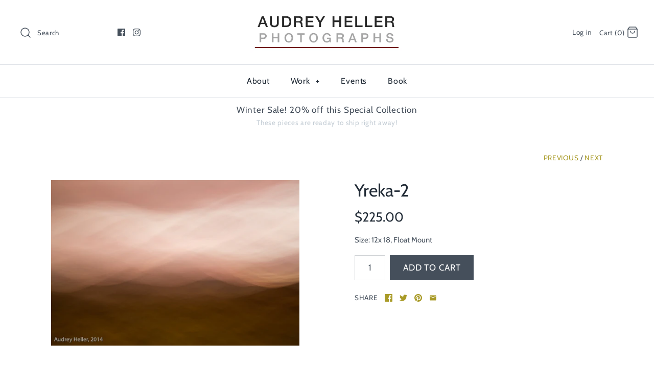

--- FILE ---
content_type: text/javascript
request_url: https://shop.audreyheller.com/cdn/shop/t/8/assets/theme.js?v=69152456851635527541696613179
body_size: 13912
content:
(function($){var $=jQuery=$;theme.strings={addressError:"Error looking up that address",addressNoResults:"No results for that address",addressQueryLimit:'You have exceeded the Google API usage limit. Consider upgrading to a <a href="https://developers.google.com/maps/premium/usage-limits">Premium Plan</a>.',authError:"There was a problem authenticating your Google Maps API Key."},theme.icons={left:'<svg fill="#000000" height="24" viewBox="0 0 24 24" width="24" xmlns="http://www.w3.org/2000/svg"><title>Left</title><path d="M0 0h24v24H0z" fill="none"/><path d="M20 11H7.83l5.59-5.59L12 4l-8 8 8 8 1.41-1.41L7.83 13H20v-2z"/></svg>',right:'<svg fill="#000000" height="24" viewBox="0 0 24 24" width="24" xmlns="http://www.w3.org/2000/svg"><title>Right</title><path d="M0 0h24v24H0z" fill="none"/><path d="M12 4l-1.41 1.41L16.17 11H4v2h12.17l-5.58 5.59L12 20l8-8z"/></svg>',close:'<svg fill="#000000" height="24" viewBox="0 0 24 24" width="24" xmlns="http://www.w3.org/2000/svg"><title>Close</title><path d="M19 6.41L17.59 5 12 10.59 6.41 5 5 6.41 10.59 12 5 17.59 6.41 19 12 13.41 17.59 19 19 17.59 13.41 12z"/><path d="M0 0h24v24H0z" fill="none"/></svg>',chevronLeft:'<svg xmlns="http://www.w3.org/2000/svg" width="24" height="24" viewBox="0 0 24 24" fill="none" stroke="currentColor" stroke-width="1" stroke-linecap="round" stroke-linejoin="round" class="feather feather-chevron-left"><title>Left</title><polyline points="15 18 9 12 15 6"></polyline></svg>',chevronRight:'<svg xmlns="http://www.w3.org/2000/svg" width="24" height="24" viewBox="0 0 24 24" fill="none" stroke="currentColor" stroke-width="1" stroke-linecap="round" stroke-linejoin="round" class="feather feather-chevron-right"><title>Right</title><polyline points="9 18 15 12 9 6"></polyline></svg>',chevronDown:'<svg fill="#000000" height="24" viewBox="0 0 24 24" width="24" xmlns="http://www.w3.org/2000/svg"><title>Down</title><path d="M7.41 7.84L12 12.42l4.59-4.58L18 9.25l-6 6-6-6z"/><path d="M0-.75h24v24H0z" fill="none"/></svg>',tick:'<svg fill="#000000" height="24" viewBox="0 0 24 24" width="24" xmlns="http://www.w3.org/2000/svg"><path d="M0 0h24v24H0z" fill="none"/><path d="M9 16.17L4.83 12l-1.42 1.41L9 19 21 7l-1.41-1.41z"/></svg>'},theme.Shopify={formatMoney:function(t,r){function e(t2,r2){return t2===void 0?r2:t2}function a(t2,r2,a2,o2){if(r2=e(r2,2),a2=e(a2,","),o2=e(o2,"."),isNaN(t2)||t2==null)return 0;t2=(t2/100).toFixed(r2);var n2=t2.split(".");return n2[0].replace(/(\d)(?=(\d\d\d)+(?!\d))/g,"$1"+a2)+(n2[1]?o2+n2[1]:"")}typeof t=="string"&&(t=t.replace(".",""));var o="",n=/\{\{\s*(\w+)\s*\}\}/,i=r||this.money_format;switch(i.match(n)[1]){case"amount":o=a(t,2);break;case"amount_no_decimals":o=a(t,0);break;case"amount_with_comma_separator":o=a(t,2,".",",");break;case"amount_with_space_separator":o=a(t,2," ",",");break;case"amount_with_period_and_space_separator":o=a(t,2," ",".");break;case"amount_no_decimals_with_comma_separator":o=a(t,0,".",",");break;case"amount_no_decimals_with_space_separator":o=a(t,0,".","");break;case"amount_with_space_separator":o=a(t,2,",","");break;case"amount_with_apostrophe_separator":o=a(t,2,"'",".")}return i.replace(n,o)}},theme.Sections=new function(){var _=this;_._instances=[],_._sections=[],_.init=function(){$(document).on("shopify:section:load",function(e){var target=_._themeSectionTargetFromShopifySectionTarget(e.target);target&&_.sectionLoad(target)}).on("shopify:section:unload",function(e){var target=_._themeSectionTargetFromShopifySectionTarget(e.target);target&&_.sectionUnload(target)})},_.register=function(type,section){_._sections.push({type,section}),$('[data-section-type="'+type+'"]').each(function(){_.sectionLoad(this)})},_.sectionLoad=function(target){var target=target,section=_._sectionForTarget(target);section!==!1&&(_._instances.push({target,section}),section.onSectionLoad(target),$(target).on("shopify:block:select",function(e){_._callWith(section,"onBlockSelect",e.target)}).on("shopify:block:deselect",function(e){_._callWith(section,"onBlockDeselect",e.target)}))},_.sectionUnload=function(target){for(var instanceIndex=-1,i=0;i<_._instances.length;i++)_._instances[i].target==target&&(instanceIndex=i);instanceIndex>-1&&($(target).off("shopify:block:select shopify:block:deselect"),_._callWith(_._instances[instanceIndex].section,"onSectionUnload",target),_._instances.splice(instanceIndex))},_._callWith=function(object,method,param){typeof object[method]=="function"&&object[method](param)},_._themeSectionTargetFromShopifySectionTarget=function(target){var $target=$("[data-section-type]:first",target);return $target.length>0?$target[0]:!1},_._sectionForTarget=function(target){for(var type=$(target).attr("data-section-type"),i=0;i<_._sections.length;i++)if(_._sections[i].type==type)return _._sections[i].section;return!1}},theme.FeaturedProductSection=new function(){var _=this;this.namespace=".featured-product",this.onSectionLoad=function(target){$('select[name="id"], input[name="id"]',target).trigger("optionate"),theme.classUpTextLinks(target);var $cursor=$(".product-collage__cursor",target),collageEl=$(".product-collage",target)[0];$(target).on("mousemove"+this.namespace,".product-collage--multiple-images",function(e){var collageViewportOffset=collageEl.getBoundingClientRect(),cursorOffsetX=Math.round(e.clientX-collageViewportOffset.left),cursorOffsetY=Math.round(e.clientY-collageViewportOffset.top),trans=["translate(",cursorOffsetX,"px, ",cursorOffsetY,"px)"].join("");cursorOffsetX>collageViewportOffset.width/2?$cursor.css("transform",trans):$cursor.css("transform",trans+" rotate(180deg)")}),$(target).on("mouseenter"+this.namespace+" mouseleave"+this.namespace,".product-collage--multiple-images",function(e){$(this).toggleClass("product-collage--hover",e.type=="mouseenter")}),$(target).on("touchend"+this.namespace,".product-collage--multiple-images",function(e){setTimeout(function(){$(this).removeClass("product-collage--hover")}.bind(this),50)}),$(".product-collage--multiple-images",target).length&&($(window).on("scroll"+this.namespace,this.setFocus),this.setFocus());var swipeStartX=0,swipeStartY=0,triggerDistance=100,triggerAxisRatio=1,swiped=!1;$(".product-collage--multiple-images",target).on("touchstart"+this.namespace,function(e){swipeStartX=e.originalEvent.touches[0].pageX,swipeStartY=e.originalEvent.touches[0].pageY,swiped=!1}),$(".product-collage--multiple-images",target).on("touchmove"+this.namespace,function(e){if(!swiped){var dx=e.originalEvent.touches[0].pageX-swipeStartX,dy=e.originalEvent.touches[0].pageY-swipeStartY;Math.abs(dx)>triggerDistance&&Math.abs(dx)>Math.abs(dy)*triggerAxisRatio&&(dx>0?_.goToNextImage($(this).closest(".product-collage")):_.goToPreviousImage($(this).closest(".product-collage")),swiped=!0)}}),$(target).on("click"+this.namespace,".product-collage--multiple-images .product-collage__next",function(e){return _.goToNextImage($(this).closest(".product-collage")),!1}),$(target).on("click"+this.namespace,".product-collage--multiple-images .product-collage__prev",function(e){return _.goToPreviousImage($(this).closest(".product-collage")),!1}),this.setCollageHeights(),$(window).on("resize"+this.namespace,this.setCollageHeights),$(".gallery",target).on("variantImageSelected"+this.namespace,function(e,data){var variantSrc=data.featured_image.src.split("?")[0].replace(/http[s]?:/,""),$thumb=$(this).find('.product-collage__image[data-full-size-url^="'+variantSrc+'"]:not(.active):first');$thumb.length&&$thumb.addClass("active").siblings(".active").removeClass("active")})},this.setFocus=function(){$(".product-collage").each(function(){var midPoint=$(window).scrollTop()+$(window).height()/2,lower=$(this).offset().top,upper=lower+$(this).outerHeight(!0);$(this).toggleClass("product-collage--focus",midPoint>lower&&midPoint<upper)})},this.setCollageHeights=function(){$(".product-collage").each(function(){var tallestImage=0;$(this).find(".rimage-outer-wrapper, .placeholder-svg").each(function(){var h=$(this).height();tallestImage<h&&(tallestImage=h)}),$(this).height(tallestImage);var $inner=$(".product-collage__inner",this),offset=($inner.width()-tallestImage)/-2;$inner.css("transform","translate3d(0, "+Math.round(offset)+"px, 0)")})},this.goToNextImage=function($collage){var $active=$collage.find(".product-collage__image.active").removeClass("active");$active.removeClass("active"),$active.next().length?$active.next().addClass("active"):$active.prevAll().last().addClass("active")},this.goToPreviousImage=function($collage){var $active=$collage.find(".product-collage__image.active").removeClass("active");$active.prev().length?$active.prev().addClass("active"):$active.nextAll().last().addClass("active")},this.onSectionUnload=function(target){$(window).off(this.namespace),$(target).off(this.namespace),$(".gallery",target).off(this.namespace),theme.OptionManager.unloadProductOptions($('select[name="id"]',target)),$(".slideshow",target).slick("unslick")}},theme.ProductTemplateSection=new function(){this.onSectionLoad=function(target){theme.initToggleTargets(),theme.classUpTextLinks(target),$('select[name="id"], input[name="id"]',target).trigger("optionate"),$(".slideshow",target).each(function(){$(this).on("init",function(){$(".lazyload--manual",this).removeClass("lazyload--manual").addClass("lazyload")}).slick({autoplay:$(this).hasClass("auto-play"),fade:!1,infinite:!0,useTransform:!0,prevArrow:'<button type="button" class="slick-prev">'+theme.icons.chevronLeft+"</button>",nextArrow:'<button type="button" class="slick-next">'+theme.icons.chevronRight+"</button>",responsive:[{breakpoint:768,settings:{arrows:!1,dots:!0}}],autoplaySpeed:7e3})}),theme.ProductBlockManager.loadImages(target),$(".theme-product-reviews",target).on("click","a",function(){return $("html,body").animate({scrollTop:$($(this).attr("href")).offset().top},1e3),!1})},this.onSectionUnload=function(target){$(".slick-slider",target).slick("unslick").off("init"),theme.OptionManager.unloadProductOptions($('select[name="id"]',target)),$(".theme-product-reviews",target).off("click"),$(".size-chart-link",target).off("click")}},theme.BlogTemplateSection=new function(){this.onSectionLoad=function(target){theme.initToggleTargets(),theme.classUpTextLinks(target)}},theme.CartTemplateSection=new function(){var _=this;this.updateCart=function(params){_.cartXhr&&_.cartXhr.abort(),_.cartXhr=$.ajax({type:"POST",url:"/cart/change.js",data:params,dataType:"json",success:function(data){$("#cartform .subtotal").html($('<span class="theme-money">').html(theme.Shopify.formatMoney(data.total_price,theme.money_format))),$("#cartform .item .line-total[data-line]").each(function(){var linePrice=data.items[$(this).data("line")-1].line_price;$(this).html($('<span class="theme-money">').html(theme.Shopify.formatMoney(linePrice,theme.money_format)));var quantity=data.items[$(this).data("line")-1].quantity,$item=$(this).closest(".item");$item.find(".quantity-down").toggleClass("unusable",quantity<2);var $input=$item.find("input");if($input.val()!=quantity.toString()){$input.val(quantity).data("previousValue",quantity.toString());var msg="You can only have {{ quantity }} in your cart";msg=msg.replace(["{","{ quantity }","}"].join(""),quantity),theme.showQuickPopup(msg,$input.closest(".quantity"))}$input.data("max")!=="undefined"&&$input.val()==$input.data("max")?$item.find(".quantity-up").addClass("unusable"):$item.find(".quantity-up").removeClass("unusable")})},error:function(data){console.log("Error processing update"),console.log(data)}})},this.onSectionLoad=function(container){theme.classUpTextLinks(container),$("#cartform input#terms",container).length>0&&$(document).on("click.cartTemplateSection",'#cartform [name="checkout"], .additional-checkout-buttons input, a[href="/checkout"]',function(){if($("#cartform input#terms:checked").length==0)return alert("You must agree to the terms and conditions before continuing."),!1}),$(container).data("ajax-update")&&($(container).on("keyup.cartTemplateSection change.cartTemplateSection",".quantity-container input",function(){$(this).data("previousValue")&&$(this).data("previousValue")==$(this).val()||$(this).val().length==0||$(this).val()=="0"||(_.updateCart({line:$(this).data("line"),quantity:$(this).val()}),$(this).data("previousValue",$(this).val()))}),$(container).on("click.cartTemplateSection",".quantity-down, .quantity-up",function(e){var $input=$(this).closest(".quantity").find("input");return $(this).hasClass("quantity-down")?$input.val(parseInt($input.val())-1).trigger("change"):$input.val(parseInt($input.val())+1).trigger("change"),!1})),$(container).on("click.cartTemplateSection","button[data-toggle-shipping]",function(){$("#shipping-calculator").toggle();var alt=$(this).data("toggle-html");return $(this).data("toggle-html",$(this).html()),$(this).html(alt),!1})},this.onSectionUnload=function(container){$(document).off(".cartTemplateSection"),$(container).off(".cartTemplateSection")}},theme.CollectionTemplateSection=new function(){this.onSectionLoad=function(target){theme.initToggleTargets(),theme.classUpTextLinks(target),$("#view-as-stream, #view-as-tiles",target).length>0&&theme.getGridStreamChoice()!=null&&(theme.getGridStreamChoice()=="stream"?$("#view-as-stream").trigger("click"):$("#view-as-tiles").trigger("click")),$(".collection-listing-stream",target).length&&theme.awakenImagesFromSlumber($(".collection-listing-stream",target)),$('.collection-listing-stream select[name="id"], .collection-listing-stream input[name="id"]',target).trigger("optionate");var $sortBy=$("#sort-by",target);if($sortBy.length>0){var queryParams={};if(location.search.length)for(var aKeyValue,i=0,aCouples=location.search.substr(1).split("&");i<aCouples.length;i++)aKeyValue=aCouples[i].split("="),aKeyValue.length>1&&(queryParams[decodeURIComponent(aKeyValue[0])]=decodeURIComponent(aKeyValue[1]));$sortBy.on("change",function(){queryParams.sort_by=$(this).val(),location.search=$.param(queryParams)})}$(".multi-tag-row .tags",target).each(function(){var $active=$(this).find("li.active");$(this).find("li:not(.active) a").each(function(){var href=$(this).attr("href");$active.each(function(){var tag=$(this).data("tag");href=href.replace("+"+tag,"").replace(tag+"+",""),href=href.replace("%2B"+tag,"").replace(tag+"%2B","")}),$(this).attr("href",href)})}),theme.ProductBlockManager.loadImages(target)},this.onSectionUnload=function(target){$("#sort-by",target).off("change"),theme.saveGridStreamChoice(null)}},theme.SlideshowSection=new function(){this.onSectionLoad=function(target){$(".slideshow",target).each(function(){$(this).on("init",function(){$(".lazyload--manual",this).removeClass("lazyload--manual").addClass("lazyload")}).slick({autoplay:$(this).hasClass("auto-play"),fade:!1,infinite:!0,useTransform:!0,prevArrow:'<button type="button" class="slick-prev">'+theme.icons.chevronLeft+"</button>",nextArrow:'<button type="button" class="slick-next">'+theme.icons.chevronRight+"</button>",responsive:[{breakpoint:768,settings:{arrows:!1,dots:!0}}],autoplaySpeed:7e3})}),theme.resizeScalingTextFromColumn(target)},this.onSectionUnload=function(target){$(".slick-slider",target).slick("unslick").off("init")},this.onBlockSelect=function(target){$(target).closest(".slick-slider").slick("slickGoTo",$(target).data("slick-index")).slick("slickPause")},this.onBlockDeselect=function(target){$(target).closest(".slick-slider").slick("slickPlay")}},theme.InstagramSection=new function(){this.onSectionLoad=function(target){$(".willstagram:not(.willstagram-placeholder)",target).each(function(){var user_id=$(this).data("user_id"),tag=$(this).data("tag"),access_token=$(this).data("access_token"),count=$(this).data("count")||10,$willstagram=$(this),url="";typeof user_id<"u"?url="https://api.instagram.com/v1/users/"+user_id+"/media/recent?count="+count:typeof tag<"u"&&(url="https://api.instagram.com/v1/tags/"+tag+"/media/recent?count="+count),$.ajax({type:"GET",dataType:"jsonp",cache:!1,url:url+(typeof access_token>"u"?"":"&access_token="+access_token),success:function(res){if(typeof res.data<"u"){for(var $itemContainer=$('<div class="items">').appendTo($willstagram),limit=Math.min(20,res.data.length),i=0;i<limit;i++){var photo=res.data[i].images.standard_resolution,photo_small=res.data[i].images.low_resolution,link=res.data[i].link,caption=res.data[i].caption!=null?res.data[i].caption.text:"";$itemContainer.append(['<div class="item rimage-background lazyload fade-in" data-bgset="',photo_small.url.replace("http:","")," ",photo_small.width,"w ",photo_small.height,"h, ",photo.url.replace("http:","")," ",photo.width,"w ",photo.height,'h" data-sizes="auto" data-parent-fit="cover">','<a target="_blank" href="',link,'">','<img class="lazyload fade-in" data-src="',photo.url.replace("http:",""),'" />','<div class="desc">',caption,"</div>","</a>","</div>"].join(""))}$willstagram.trigger("loaded.willstagram")}else typeof res.meta<"u"&&typeof res.meta.error_message<"u"&&$willstagram.append('<div class="willstagram__error">'+res.meta.error_message+"</div>")}})}),$(".willstagram-placeholder",target).trigger("loaded.willstagram")}},theme.fbOpts=function(){return{overlayColor:"#fff",padding:1,margin:$(window).width()>767?40:20,overlayOpacity:.9}},theme.scriptsLoaded={},theme.loadScriptOnce=function(src,callback,beforeRun){if(typeof theme.scriptsLoaded[src]>"u"){theme.scriptsLoaded[src]=[];var tag=document.createElement("script");tag.src=src,beforeRun&&(tag.async=!1,beforeRun()),typeof callback=="function"&&(theme.scriptsLoaded[src].push(callback),tag.readyState?tag.onreadystatechange=function(){if(tag.readyState=="loaded"||tag.readyState=="complete"){tag.onreadystatechange=null;for(var i=0;i<theme.scriptsLoaded[this].length;i++)theme.scriptsLoaded[this][i]();theme.scriptsLoaded[this]=!0}}.bind(src):tag.onload=function(){for(var i=0;i<theme.scriptsLoaded[this].length;i++)theme.scriptsLoaded[this][i]();theme.scriptsLoaded[this]=!0}.bind(src));var firstScriptTag=document.getElementsByTagName("script")[0];return firstScriptTag.parentNode.insertBefore(tag,firstScriptTag),!0}else if(typeof theme.scriptsLoaded[src]=="object"&&typeof callback=="function")theme.scriptsLoaded[src].push(callback);else return typeof callback=="function"&&callback(),!1},theme.VideoManager=new function(){var _=this;_.youtubeVars={incrementor:0,apiReady:!1,videoData:{},toProcessSelector:'.video-container[data-video-type="youtube"]:not(.video--init)'},_.youtubeApiReady=function(){_.youtubeVars.apiReady=!0,_._loadYoutubeVideos()},_._loadYoutubeVideos=function(container){$(_.youtubeVars.toProcessSelector,container).length&&(_.youtubeVars.apiReady?$(_.youtubeVars.toProcessSelector,container).addClass("video--init").each(function(){_.youtubeVars.incrementor++;var containerId="theme-yt-video-"+_.youtubeVars.incrementor,videoElement=$("<div>").attr("id",containerId).appendTo(this),autoplay=$(this).data("video-autoplay"),player=new YT.Player(containerId,{height:"390",width:"640",videoId:$(this).data("video-id"),playerVars:{iv_load_policy:3,modestbranding:1,autoplay:autoplay?1:0,rel:0},events:{onReady:_._onYoutubePlayerReady.bind({autoplay}),onStateChange:_._onYoutubePlayerStateChange}});_.youtubeVars.videoData[player.h.id]={id:containerId,container:this,videoElement,player}}):theme.loadScriptOnce("https://www.youtube.com/iframe_api"))},_._onYoutubePlayerReady=function(event){event.target.setPlaybackQuality("hd1080"),this.autoplay&&event.target.mute()},_._onYoutubePlayerStateChange=function(event){},_._getYoutubeVideoData=function(event){return _.youtubeVars.videoData[event.target.h.id]},_._unloadYoutubeVideos=function(container){for(var dataKey in _.youtubeVars.videoData){var data=_.youtubeVars.videoData[dataKey];if($(container).find(data.container).length){data.player.destroy(),delete _.youtubeVars.videoData[dataKey];return}}},_.vimeoVars={incrementor:0,apiReady:!1,videoData:{},toProcessSelector:'.video-container[data-video-type="vimeo"]:not(.video--init)'},_.vimeoApiReady=function(){_.vimeoVars.apiReady=!0,_._loadVimeoVideos()},_._loadVimeoVideos=function(container){$(_.vimeoVars.toProcessSelector,container).length&&(_.vimeoVars.apiReady?$(_.vimeoVars.toProcessSelector,container).addClass("video--init").each(function(){_.vimeoVars.incrementor++;var $this=$(this),containerId="theme-vi-video-"+_.vimeoVars.incrementor,videoElement=$("<div>").attr("id",containerId).appendTo(this),autoplay=!!$(this).data("video-autoplay"),player=new Vimeo.Player(containerId,{id:$(this).data("video-id"),width:640,loop:!1,autoplay});player.ready().then(function(){if(autoplay&&player.setVolume(0),player.element&&player.element.width&&player.element.height){var ratio=parseInt(player.element.height)/parseInt(player.element.width);$this.css("padding-bottom",ratio*100+"%")}}),_.vimeoVars.videoData[containerId]={id:containerId,container:this,videoElement,player,autoPlay:autoplay}}):window.define?theme.loadScriptOnce("https://player.vimeo.com/api/player.js",function(){_.vimeoVars.apiReady=!0,_._loadVimeoVideos(),window.define=window.tempDefine},function(){window.tempDefine=window.define,window.define=null}):theme.loadScriptOnce("https://player.vimeo.com/api/player.js",function(){_.vimeoVars.apiReady=!0,_._loadVimeoVideos()}))},_._unloadVimeoVideos=function(container){for(var dataKey in _.vimeoVars.videoData){var data=_.vimeoVars.videoData[dataKey];if($(container).find(data.container).length){data.player.unload(),delete _.vimeoVars.videoData[dataKey];return}}},this.onSectionLoad=function(container){_._loadYoutubeVideos(container),_._loadVimeoVideos(container),$(".video-container__play",container).on("click",function(evt){evt.preventDefault();var $cover=$(this).closest(".video-container__cover").addClass("video-container__cover--playing"),id=$cover.next().attr("id");id.indexOf("theme-yt-video")===0?_.youtubeVars.videoData[id].player.playVideo():_.vimeoVars.videoData[id].player.play()})},this.onSectionUnload=function(container){$(".video-container__play",container).off("click"),_._unloadYoutubeVideos(container),_._unloadVimeoVideos(container)}},window.onYouTubeIframeAPIReady=function(){theme.VideoManager.youtubeApiReady()},theme.TextImageOverlaySection=new function(){var _=this;this.checkAllImageOverlays=function(){$('.full-width-image[data-section-type="text-image-overlay"]').each(function(){_.checkImageOverlay(this)})},this.checkImageOverlay=function(container){var $container=$(container),textHeight=$(".overlay-text .inner",$container).outerHeight()+40,imageHeight=$(".rimage-outer-wrapper",$container).outerHeight(),$bg=$(".img-cont",$container);textHeight>imageHeight?$bg.css("min-height",textHeight):$bg.css("min-height","")},this.onSectionLoad=function(container){this.checkImageOverlay(container),$(window).on("load.textImageOverlaySection debouncedresize.textImageOverlaySection",this.checkAllImageOverlays)},this.onSectionUnload=function(container){$(window).off(".textImageOverlaySection")}},theme.CustomRowSection=new function(){this.onSectionLoad=function(container){theme.classUpTextLinks(container),theme.VideoManager.onSectionLoad(container)},this.onSectionUnload=function(container){theme.VideoManager.onSectionUnload(container)}},theme.CollageWithTextSection=new function(){this.onSectionLoad=function(container){theme.classUpTextLinks(container);var $collage=$(".micro-collage",container);$collage.on("mouseenter mouseleave","a",function(e){$collage.toggleClass("micro-collage--link-hover",e.type=="mouseenter")})},this.onSectionUnload=function(container){$(".micro-collage",container).off("mouseenter mouseleave")}},theme.FeaturedCollectionSection=new function(){this.onSectionLoad=function(container){theme.loadCarousels(container),theme.ProductBlockManager.loadImages(container)},this.onSectionUnload=function(container){theme.unloadCarousels(container)}},theme.FeaturedCollectionsSection=new function(){this.onSectionLoad=function(container){theme.loadCarousels(container),theme.ProductBlockManager.loadImages(container)},this.onSectionUnload=function(container){theme.unloadCarousels(container)}},theme.MapSection=new function(){var _=this;_.config={zoom:14,styles:{default:[],silver:[{elementType:"geometry",stylers:[{color:"#f5f5f5"}]},{elementType:"labels.icon",stylers:[{visibility:"off"}]},{elementType:"labels.text.fill",stylers:[{color:"#616161"}]},{elementType:"labels.text.stroke",stylers:[{color:"#f5f5f5"}]},{featureType:"administrative.land_parcel",elementType:"labels.text.fill",stylers:[{color:"#bdbdbd"}]},{featureType:"poi",elementType:"geometry",stylers:[{color:"#eeeeee"}]},{featureType:"poi",elementType:"labels.text.fill",stylers:[{color:"#757575"}]},{featureType:"poi.park",elementType:"geometry",stylers:[{color:"#e5e5e5"}]},{featureType:"poi.park",elementType:"labels.text.fill",stylers:[{color:"#9e9e9e"}]},{featureType:"road",elementType:"geometry",stylers:[{color:"#ffffff"}]},{featureType:"road.arterial",elementType:"labels.text.fill",stylers:[{color:"#757575"}]},{featureType:"road.highway",elementType:"geometry",stylers:[{color:"#dadada"}]},{featureType:"road.highway",elementType:"labels.text.fill",stylers:[{color:"#616161"}]},{featureType:"road.local",elementType:"labels.text.fill",stylers:[{color:"#9e9e9e"}]},{featureType:"transit.line",elementType:"geometry",stylers:[{color:"#e5e5e5"}]},{featureType:"transit.station",elementType:"geometry",stylers:[{color:"#eeeeee"}]},{featureType:"water",elementType:"geometry",stylers:[{color:"#c9c9c9"}]},{featureType:"water",elementType:"labels.text.fill",stylers:[{color:"#9e9e9e"}]}],retro:[{elementType:"geometry",stylers:[{color:"#ebe3cd"}]},{elementType:"labels.text.fill",stylers:[{color:"#523735"}]},{elementType:"labels.text.stroke",stylers:[{color:"#f5f1e6"}]},{featureType:"administrative",elementType:"geometry.stroke",stylers:[{color:"#c9b2a6"}]},{featureType:"administrative.land_parcel",elementType:"geometry.stroke",stylers:[{color:"#dcd2be"}]},{featureType:"administrative.land_parcel",elementType:"labels.text.fill",stylers:[{color:"#ae9e90"}]},{featureType:"landscape.natural",elementType:"geometry",stylers:[{color:"#dfd2ae"}]},{featureType:"poi",elementType:"geometry",stylers:[{color:"#dfd2ae"}]},{featureType:"poi",elementType:"labels.text.fill",stylers:[{color:"#93817c"}]},{featureType:"poi.park",elementType:"geometry.fill",stylers:[{color:"#a5b076"}]},{featureType:"poi.park",elementType:"labels.text.fill",stylers:[{color:"#447530"}]},{featureType:"road",elementType:"geometry",stylers:[{color:"#f5f1e6"}]},{featureType:"road.arterial",elementType:"geometry",stylers:[{color:"#fdfcf8"}]},{featureType:"road.highway",elementType:"geometry",stylers:[{color:"#f8c967"}]},{featureType:"road.highway",elementType:"geometry.stroke",stylers:[{color:"#e9bc62"}]},{featureType:"road.highway.controlled_access",elementType:"geometry",stylers:[{color:"#e98d58"}]},{featureType:"road.highway.controlled_access",elementType:"geometry.stroke",stylers:[{color:"#db8555"}]},{featureType:"road.local",elementType:"labels.text.fill",stylers:[{color:"#806b63"}]},{featureType:"transit.line",elementType:"geometry",stylers:[{color:"#dfd2ae"}]},{featureType:"transit.line",elementType:"labels.text.fill",stylers:[{color:"#8f7d77"}]},{featureType:"transit.line",elementType:"labels.text.stroke",stylers:[{color:"#ebe3cd"}]},{featureType:"transit.station",elementType:"geometry",stylers:[{color:"#dfd2ae"}]},{featureType:"water",elementType:"geometry.fill",stylers:[{color:"#b9d3c2"}]},{featureType:"water",elementType:"labels.text.fill",stylers:[{color:"#92998d"}]}],dark:[{elementType:"geometry",stylers:[{color:"#212121"}]},{elementType:"labels.icon",stylers:[{visibility:"off"}]},{elementType:"labels.text.fill",stylers:[{color:"#757575"}]},{elementType:"labels.text.stroke",stylers:[{color:"#212121"}]},{featureType:"administrative",elementType:"geometry",stylers:[{color:"#757575"}]},{featureType:"administrative.country",elementType:"labels.text.fill",stylers:[{color:"#9e9e9e"}]},{featureType:"administrative.land_parcel",stylers:[{visibility:"off"}]},{featureType:"administrative.locality",elementType:"labels.text.fill",stylers:[{color:"#bdbdbd"}]},{featureType:"poi",elementType:"labels.text.fill",stylers:[{color:"#757575"}]},{featureType:"poi.park",elementType:"geometry",stylers:[{color:"#181818"}]},{featureType:"poi.park",elementType:"labels.text.fill",stylers:[{color:"#616161"}]},{featureType:"poi.park",elementType:"labels.text.stroke",stylers:[{color:"#1b1b1b"}]},{featureType:"road",elementType:"geometry.fill",stylers:[{color:"#2c2c2c"}]},{featureType:"road",elementType:"labels.text.fill",stylers:[{color:"#8a8a8a"}]},{featureType:"road.arterial",elementType:"geometry",stylers:[{color:"#373737"}]},{featureType:"road.highway",elementType:"geometry",stylers:[{color:"#3c3c3c"}]},{featureType:"road.highway.controlled_access",elementType:"geometry",stylers:[{color:"#4e4e4e"}]},{featureType:"road.local",elementType:"labels.text.fill",stylers:[{color:"#616161"}]},{featureType:"transit",elementType:"labels.text.fill",stylers:[{color:"#757575"}]},{featureType:"water",elementType:"geometry",stylers:[{color:"#000000"}]},{featureType:"water",elementType:"labels.text.fill",stylers:[{color:"#3d3d3d"}]}],night:[{elementType:"geometry",stylers:[{color:"#242f3e"}]},{elementType:"labels.text.fill",stylers:[{color:"#746855"}]},{elementType:"labels.text.stroke",stylers:[{color:"#242f3e"}]},{featureType:"administrative.locality",elementType:"labels.text.fill",stylers:[{color:"#d59563"}]},{featureType:"poi",elementType:"labels.text.fill",stylers:[{color:"#d59563"}]},{featureType:"poi.park",elementType:"geometry",stylers:[{color:"#263c3f"}]},{featureType:"poi.park",elementType:"labels.text.fill",stylers:[{color:"#6b9a76"}]},{featureType:"road",elementType:"geometry",stylers:[{color:"#38414e"}]},{featureType:"road",elementType:"geometry.stroke",stylers:[{color:"#212a37"}]},{featureType:"road",elementType:"labels.text.fill",stylers:[{color:"#9ca5b3"}]},{featureType:"road.highway",elementType:"geometry",stylers:[{color:"#746855"}]},{featureType:"road.highway",elementType:"geometry.stroke",stylers:[{color:"#1f2835"}]},{featureType:"road.highway",elementType:"labels.text.fill",stylers:[{color:"#f3d19c"}]},{featureType:"transit",elementType:"geometry",stylers:[{color:"#2f3948"}]},{featureType:"transit.station",elementType:"labels.text.fill",stylers:[{color:"#d59563"}]},{featureType:"water",elementType:"geometry",stylers:[{color:"#17263c"}]},{featureType:"water",elementType:"labels.text.fill",stylers:[{color:"#515c6d"}]},{featureType:"water",elementType:"labels.text.stroke",stylers:[{color:"#17263c"}]}],aubergine:[{elementType:"geometry",stylers:[{color:"#1d2c4d"}]},{elementType:"labels.text.fill",stylers:[{color:"#8ec3b9"}]},{elementType:"labels.text.stroke",stylers:[{color:"#1a3646"}]},{featureType:"administrative.country",elementType:"geometry.stroke",stylers:[{color:"#4b6878"}]},{featureType:"administrative.land_parcel",elementType:"labels.text.fill",stylers:[{color:"#64779e"}]},{featureType:"administrative.province",elementType:"geometry.stroke",stylers:[{color:"#4b6878"}]},{featureType:"landscape.man_made",elementType:"geometry.stroke",stylers:[{color:"#334e87"}]},{featureType:"landscape.natural",elementType:"geometry",stylers:[{color:"#023e58"}]},{featureType:"poi",elementType:"geometry",stylers:[{color:"#283d6a"}]},{featureType:"poi",elementType:"labels.text.fill",stylers:[{color:"#6f9ba5"}]},{featureType:"poi",elementType:"labels.text.stroke",stylers:[{color:"#1d2c4d"}]},{featureType:"poi.park",elementType:"geometry.fill",stylers:[{color:"#023e58"}]},{featureType:"poi.park",elementType:"labels.text.fill",stylers:[{color:"#3C7680"}]},{featureType:"road",elementType:"geometry",stylers:[{color:"#304a7d"}]},{featureType:"road",elementType:"labels.text.fill",stylers:[{color:"#98a5be"}]},{featureType:"road",elementType:"labels.text.stroke",stylers:[{color:"#1d2c4d"}]},{featureType:"road.highway",elementType:"geometry",stylers:[{color:"#2c6675"}]},{featureType:"road.highway",elementType:"geometry.stroke",stylers:[{color:"#255763"}]},{featureType:"road.highway",elementType:"labels.text.fill",stylers:[{color:"#b0d5ce"}]},{featureType:"road.highway",elementType:"labels.text.stroke",stylers:[{color:"#023e58"}]},{featureType:"transit",elementType:"labels.text.fill",stylers:[{color:"#98a5be"}]},{featureType:"transit",elementType:"labels.text.stroke",stylers:[{color:"#1d2c4d"}]},{featureType:"transit.line",elementType:"geometry.fill",stylers:[{color:"#283d6a"}]},{featureType:"transit.station",elementType:"geometry",stylers:[{color:"#3a4762"}]},{featureType:"water",elementType:"geometry",stylers:[{color:"#0e1626"}]},{featureType:"water",elementType:"labels.text.fill",stylers:[{color:"#4e6d70"}]}]}},_.apiStatus=null,_.mapsToLoad=[],this.geolocate=function($map){var deferred=$.Deferred(),geocoder=new google.maps.Geocoder,address=$map.data("address-setting");return geocoder.geocode({address},function(results,status2){status2!==google.maps.GeocoderStatus.OK&&deferred.reject(status2),deferred.resolve(results)}),deferred},this.createMap=function(container){var $map=$(".map-section__map-container",container);return _.geolocate($map).then(function(results){var mapOptions={zoom:_.config.zoom,styles:_.config.styles[$(container).data("map-style")],center:results[0].geometry.location,scrollwheel:!1,disableDoubleClickZoom:!0,disableDefaultUI:!0,zoomControl:!0};_.map=new google.maps.Map($map[0],mapOptions),_.center=_.map.getCenter();var marker=new google.maps.Marker({map:_.map,position:_.center,clickable:!1});google.maps.event.addDomListener(window,"resize",function(){google.maps.event.trigger(_.map,"resize"),_.map.setCenter(_.center)})}.bind(this)).fail(function(){var errorMessage;switch(status){case"ZERO_RESULTS":errorMessage=theme.strings.addressNoResults;break;case"OVER_QUERY_LIMIT":errorMessage=theme.strings.addressQueryLimit;break;default:errorMessage=theme.strings.addressError;break}if(Shopify.designMode){var $mapContainer=$map.parents(".map-section");$mapContainer.addClass("page-width map-section--load-error"),$mapContainer.find(".map-section__wrapper").html('<div class="errors text-center">'+errorMessage+"</div>")}})},this.onSectionLoad=function(target){theme.classUpTextLinks(target);var $container=$(target);window.gm_authFailure=function(){Shopify.designMode&&(theme.$container.addClass("page-width map-section--load-error"),theme.$container.find(".map-section__wrapper").html('<div class="errors text-center">'+theme.strings.authError+"</div>"))};var key=$container.data("api-key");typeof key!="string"||key===""||(_.mapsToLoad.push($container),$(window).off(".themeMapSection").on("scroll.themeMapSection load.themeMapSection checkMapSections.themeMapSection",function(){$.each(_.mapsToLoad,function(index,$mapContainer){$mapContainer!==!1&&$mapContainer.offset().top<$(window).scrollTop()+$(window).height()&&$mapContainer.offset().top+$mapContainer.outerHeight()>$(window).scrollTop()&&(_.mapsToLoad[index]=!1,theme.loadScriptOnce("https://maps.googleapis.com/maps/api/js?key="+key,function(){_.createMap($mapContainer)}))})}),$(window).trigger("checkMapSections"))},this.onSectionUnload=function(target){$(window).off(".themeMapSection"),typeof window.google<"u"&&google.maps.event.clearListeners(this.map,"resize")}},theme.ListCollectionsTemplateSection=new function(){this.onSectionLoad=function(container){theme.ProductBlockManager.loadImages(container)}},theme.NestedSectionsSection=new function(){this.onSectionLoad=function(container){$("[data-nested-section-type]",container).each(function(){for(var type=$(this).attr("data-nested-section-type"),section=null,i=0;i<theme.Sections._sections.length;i++)theme.Sections._sections[i].type==type&&(section=theme.Sections._sections[i].section);section&&(theme.Sections._instances.push({target:this,section}),section.onSectionLoad(this))})},this.onSectionUnload=function(container){$("[data-nested-section-type]",container).each(function(){theme.Sections.sectionUnload(this)})},this.onBlockSelect=function(target){$(window).scrollTop($(target).offset().top-100)}},theme.HeaderSection=new function(){this.onSectionLoad=function(container){$("#main-nav.autoexpand",container).length&&theme.recursiveNavClicker(),$(".contains-dropdown__toggle",container).on("click",function(){return $(this).parent().toggleClass("contains-dropdown--active"),!1})},this.onSectionUnload=function(container){$(".contains-dropdown__toggle",container).off("click")}},theme.FooterSection=new function(){this.onSectionLoad=function(container){}},theme.productData={},theme.OptionManager=new function(){var _=this;_._getVariantOptionElement=function(variant,$container){return $container.find('select[name="id"] option[value="'+variant.id+'"]')},_.selectors={container:".product-detail",gallery:".gallery",priceArea:".price-area",submitButton:"input[type=submit], button[type=submit]",multiOption:".option-selectors"},_.strings={priceNonExistent:"Unavailable",priceSoldOut:'[PRICE] <span class="productlabel soldout"><span>Inquire for Availability</span></span>',buttonDefault:"Add to Cart",buttonNoStock:"Not on Hand",buttonNoVariant:"Unavailable"},_._getString=function(key,variant){var string=_.strings[key];return variant&&(string=string.replace("[PRICE]",'<span class="theme-money">'+theme.Shopify.formatMoney(variant.price,theme.money_format)+"</span>")),string},_.getProductData=function($form){var productId=$form.data("product-id"),data=null;return theme.productData[productId]||(theme.productData[productId]=JSON.parse(document.getElementById("ProductJson-"+productId).innerHTML)),data=theme.productData[productId],data||console.log("Product data missing (id: "+$form.data("product-id")+")"),data},_.addVariantUrlToHistory=function(variant){if(variant){var newurl=window.location.protocol+"//"+window.location.host+window.location.pathname+"?variant="+variant.id;window.history.replaceState({path:newurl},"",newurl)}},_.updateSku=function(variant,$container){$container.find(".sku .sku__value").html(variant?variant.sku:""),$container.find(".sku").toggleClass("sku--no-sku",!variant||!variant.sku)},_.updateBarcode=function(variant,$container){$container.find(".barcode .barcode__value").html(variant?variant.barcode:""),$container.find(".barcode").toggleClass("barcode--no-barcode",!variant||!variant.barcode)},_.updateBackorder=function(variant,$container){var $backorder=$container.find(".backorder");if($backorder.length)if(variant&&variant.available)if(variant.inventory_management&&_._getVariantOptionElement(variant,$container).data("stock")=="out"){var productData=_.getProductData($backorder.closest("form"));$backorder.find(".selected-variant").html(productData.title+(variant.title.indexOf("Default")>=0?"":" - "+variant.title)),$backorder.show()}else $backorder.hide();else $backorder.hide()},_.updatePrice=function(variant,$container){var $priceArea=$container.find(_.selectors.priceArea);if($priceArea.removeClass("on-sale"),variant&&variant.available==!0){var $newPriceArea=$("<div>");variant.compare_at_price>variant.price&&($('<span class="was-price theme-money">').html(theme.Shopify.formatMoney(variant.compare_at_price,theme.money_format)).appendTo($newPriceArea),$newPriceArea.append(" "),$priceArea.addClass("on-sale")),$('<span class="current-price theme-money">').html(theme.Shopify.formatMoney(variant.price,theme.money_format)).appendTo($newPriceArea),$priceArea.html($newPriceArea.html())}else variant?$priceArea.html(_._getString("priceSoldOut",variant)):$priceArea.html(_._getString("priceNonExistent",variant))},_._updateButtonText=function($button,string,variant){$button.each(function(){var newVal;newVal=_._getString("button"+string,variant),newVal!==!1&&($(this).is("input")?$(this).val(newVal):$(this).html(newVal))})},_.updateButtons=function(variant,$container){var $button=$container.find(_.selectors.submitButton);variant&&variant.available==!0?($button.removeAttr("disabled"),_._updateButtonText($button,"Default",variant)):($button.attr("disabled","disabled"),variant?_._updateButtonText($button,"NoStock",variant):_._updateButtonText($button,"NoVariant",variant))},_.updateContainerStatusClasses=function(variant,$container){$container.toggleClass("variant-status--unavailable",!variant.available),$container.toggleClass("variant-status--backorder",variant.available&&variant.inventory_management&&_._getVariantOptionElement(variant,$container).data("stock")=="out"),$container.toggleClass("variant-status--on-sale",variant.available&&variant.compare_at_price>variant.price)},_.initProductOptions=function(originalSelect){$(originalSelect).not(".theme-init").addClass("theme-init").each(function(){var $originalSelect=$(this),productData=_.getProductData($originalSelect.closest("form"));$originalSelect.on("change firstrun",function(e,variant){if(!$(this).is("input[type=radio]:not(:checked)")){var variant=variant;if(!variant&&variant!==!1)for(var i=0;i<productData.variants.length;i++)productData.variants[i].id==$(this).val()&&(variant=productData.variants[i]);var $container=$(this).closest(_.selectors.container);_.updatePrice(variant,$container),_.updateButtons(variant,$container),variant&&variant.featured_image&&$container.find(_.selectors.gallery).trigger("variantImageSelected",variant),_.updateBarcode(variant,$container),_.updateSku(variant,$container),_.updateBackorder(variant,$container),_.updateContainerStatusClasses(variant,$container);var $form=$(this).closest("form");$form.data("enable-history-state")&&e.type=="change"&&_.addVariantUrlToHistory(variant),typeof Currency<"u"&&typeof Currency.convertAll<"u"&&$("[name=currencies]").length&&(Currency.convertAll(shopCurrency,$("[name=currencies]").first().val(),theme.money_container),$(".selected-currency").text(Currency.currentCurrency))}}),$originalSelect.closest(_.selectors.container).find(_.selectors.multiOption).on("change","select",function(){var selectedOptions=[];$(this).closest(_.selectors.multiOption).find("select").each(function(){selectedOptions.push($(this).val())});for(var variant=!1,i=0;i<productData.variants.length;i++){for(var v=productData.variants[i],matchCount=0,j=0;j<selectedOptions.length;j++)v.options[j]==selectedOptions[j]&&matchCount++;if(matchCount==selectedOptions.length){variant=v;break}}variant&&$originalSelect.val(variant.id),$originalSelect.trigger("change",variant)}),$originalSelect.trigger("firstrun")})},_.unloadProductOptions=function(originalSelect){$(originalSelect).off("change firstrun"),$(originalSelect).closest(_.selectors.container).find(_.selectors.multiOption).off("change")}},theme.loadCarousels=function(container){$(".carousel",container).each(function(){var $this=$(this);$this.closest(".collection-slider").on("click.themeCarousel",".prev, .next",function(e){e.preventDefault();var carousel=$(this).closest(".collection-slider").find(".owl-carousel").data("owlCarousel");$(this).hasClass("prev")?carousel.prev():carousel.next()});var carouselOptions;$(this).hasClass("fixed-mode")?carouselOptions={margin:16,loop:!1,autoWidth:!1,items:5,center:!1,nav:!1,dots:!1,responsive:{0:{items:1},480:{items:2},767:{items:2},1e3:{items:3}}}:carouselOptions={margin:0,loop:!0,autoWidth:!0,items:4,center:!0,nav:!1,dots:!1,onInitialized:function(){$(".owl-item",this.$element).removeAttr("aria-hidden"),$(".owl-item.cloned",this.$element).attr("aria-hidden","true")},onChanged:function(){$(".owl-item",this.$element).removeAttr("aria-hidden"),$(".owl-item.cloned",this.$element).attr("aria-hidden","true")}};var loadCarousel=function(){$this.on("initialized.owl.carousel",function(){$this.find(".lazyload--manual").removeClass("lazyload--manual").addClass("lazyload"),theme.ProductBlockManager.loadImages($this.closest("[data-section-type]")),setTimeout(function(){$this.data("owlCarousel")._invalidated.width=!0,$this.trigger("refresh.owl.carousel")},10)}),$this.on("initialized.owl.carousel resized.owl.carousel",function(evt){setTimeout(function(){var currentWidth=$this.find(".owl-stage").width();currentWidth>$this.width()?$this.find(".owl-stage").css({width:currentWidth+40,paddingLeft:"",margin:""}):$this.find(".owl-stage").css({width:currentWidth+40,paddingLeft:40,margin:"0 auto",transform:""})},10),$(this).closest(".collection-slider").find(".prev, .next").toggleClass("owl-btn-disabled",evt.item.count<=evt.page.size)}).owlCarousel(carouselOptions)};loadCarousel()})},theme.unloadCarousels=function(container){$(".collection-slider",container).off(".themeCarousel"),$(".slick-slider",container).slick("unslick")},theme.resizeScalingTextFromColumn=function(container){var container=container;typeof container>"u"&&(container=$("body")),$(".scaled-text",container).each(function(){var $base=$(this).closest(".scaled-text-base"),naturalContainerWidth=1080,mult=1;$base.data("scaled-text-multiplier")&&(mult=parseFloat($base.data("scaled-text-multiplier")));var scale=mult*$base.width()/naturalContainerWidth;$(this).css("font-size",scale*100+"%")})},theme.resizeScalingTextFromColumn(),theme.showQuickPopup=function(message,$origin){var $popup=$("<div>").addClass("simple-popup"),offs=$origin.offset();$popup.html(message).css({left:offs.left,top:offs.top}).hide(),$("body").append($popup),$popup.css("margin-top",-$popup.outerHeight()-10),$popup.fadeIn(200).delay(3500).fadeOut(400,function(){$(this).remove()})},theme.saveGridStreamChoice=function(type){var cfg={expires:1,path:"/",domain:window.location.hostname};$.cookie("gridstream",type,cfg)},theme.getGridStreamChoice=function(){return $.cookie("gridstream")},theme.awakenImagesFromSlumber=function($cont){$cont.find(".lazyload--manual:not(.lazyload)").addClass("lazyload")},theme.recursiveNavClicker=function(sanity){typeof sanity>"u"&&(sanity=0);var $topLI=$("#main-nav.autoexpand > .multi-level-nav > div:last > ul > li:has(.active)").first();if($topLI.length>0){var $child=$topLI.children("a");$child.hasClass("expanded")||($child.trigger("clickinstant"),sanity<100&&theme.recursiveNavClicker(sanity+1))}return!1},theme.ProductBlockManager=new function(){var _=this;_.loadImages=function(container){var container=container;typeof container>"u"&&(container=$("body")),_.afterImagesResized(container)},_.afterImagesResized=function(container){var container=container;typeof container>"u"&&(container=$("body")),$(".product-list:not(.fixed-mode) .product-block:not(.fixed-width):not(.onboarding)").each(function(){var w=$(".image-cont .primary-image img",this).width()-10,$inner=$(".product-info .inner",this);$inner.width(Math.max($(window).width()>350?140:100,w))}).closest(".owl-carousel").trigger("refresh.owl.carousel resize.owl.carousel"),$(".collection-listing .product-list",container).each(function(){if($(window).width()>=768||$(this).closest(".carousel").length>0){var tallest=0;$(this).find(".product-block.detail-mode-permanent .image-cont .primary-image img").each(function(){$(this).height()>tallest&&(tallest=$(this).height())}),$(this).find(".product-block.detail-mode-permanent .image-cont .primary-image").css("min-height",tallest)}else $(this).find(".product-block.detail-mode-permanent .image-cont .primary-image").css("min-height","")}),_.alignProductBlockHeights(container)},_.alignProductBlockHeights=function(container){var container=container;typeof container>"u"&&(container=$("body")),$(".collection-listing .product-list",container).each(function(){if($(window).width()>=768||$(this).closest(".carousel").length>0){var tallest=0;$(this).find(".product-block .block-inner .product-link").each(function(){$(this).height()>tallest&&(tallest=$(this).height())}),$(this).find(".product-block .block-inner").css("min-height",tallest)}else $(this).find(".product-block .block-inner").css("min-height","")})}},theme.initToggleTargets=function(container){$("a[data-toggle-target]:not(.toggle-init)",container).addClass("toggle-init").each(function(){var $target=$($(this).data("toggle-target"));$(this).find(".state").html($target.is(":visible")&&!$target.hasClass("height-hidden")?"-":"+")})},theme.classUpTextLinks=function(container){$(".user-content a:not(:has(img)):not(.text-link)",container).addClass("text-link")},$(function($2){var $2=$2;$2.fn.hasAncestor=function(a){return this.filter(function(){return $2(this).closest(a).length>0})},$2.fn.slideUpAndRemove=function(speed){typeof speed>"u"&&(speed=200),$2(this).each(function(){$2(this).slideUp(speed,function(){$2(this).remove()})})},$2(document).on("click","a[data-toggle-target]",function(e){var $target=$2($2(this).data("toggle-target"));$target.hasClass("height-hidden")&&$target.hide().removeClass("height-hidden"),$2(this).find(".state").html($target.is(":visible")?"+":"-"),$target.slideToggle(200),e.preventDefault()}),$2(document).on("change","select.navdrop",function(){window.location=$2(this).val()}),$2('a[rel="fancybox"]').fancybox($2.extend({},theme.fbOpts(),{titleShow:!1})),theme.lastHoverInteractionTimestamp=-1,$2(document).on("click clickinstant forceopen forceclose",".multi-level-nav a.has-children",function(e){if($2(this).hasClass("column-title")&&$2(this).find(".exp").css("display")=="none")return!0;var navAnimSpeed=200;if((e.type=="clickinstant"||$2(this).closest(".multi-level-nav").hasClass("reveal-on-hover")&&document.getElementById("main-nav").clientWidth>=768)&&(navAnimSpeed=0),$2(this).closest("#main-nav").length==1&&$2("#main-nav").css("position")=="fixed")$2(this).parent().hasClass("mobile-expanded")?($2(this).removeAttr("aria-expanded"),$2(this).siblings("ul").slideUp(navAnimSpeed,function(){$2(this).css("display","").parent().removeClass("mobile-expanded")})):($2(this).siblings("ul").slideDown(navAnimSpeed,function(){$2(this).css("display","")}).parent().addClass("mobile-expanded"),$2(this).attr("aria-expanded","true"));else{var thisInteractionTimestamp=Date.now();if(e.type=="click"&&thisInteractionTimestamp-theme.lastHoverInteractionTimestamp<500)return!1;if((e.type=="forceopen"||e.type=="forceclose")&&(theme.lastHoverInteractionTimestamp=thisInteractionTimestamp),$2(this).hasClass("listing-title"))return!0;var $tierEl=$2(this).closest('[class^="tier-"]'),$tierCont=$tierEl.parent(),targetTierNum=parseInt($tierEl.attr("class").split("-")[1])+1,targetTierClass="tier-"+targetTierNum;if(e.type!="forceopen"&&$tierCont.children().each(function(){if(parseInt($2(this).attr("class").split("-")[1])>=targetTierNum)if(e.type=="forceclose"){$2(this).removeClass("tier-appeared");var $this=$2(this);theme.hoverRemoveTierTimeoutId=setTimeout(function(){$this.remove()},260)}else $2(this).slideUpAndRemove(navAnimSpeed)}),$2(this).hasClass("expanded")&&e.type!="forceopen")$2(this).removeClass("expanded").removeAttr("aria-expanded").removeAttr("aria-controls").find(".exp span").html("+");else{$tierEl.find("a.expanded").removeClass("expanded").removeAttr("aria-expanded").find(".exp span").html("+"),clearTimeout(theme.hoverRemoveTierTimeoutId);var $targetTierEl=$tierCont.children("."+targetTierClass);$targetTierEl.length==0&&($targetTierEl=$2("<div />").addClass(targetTierClass).attr("id","menu-"+targetTierClass).appendTo($tierCont),navAnimSpeed>0&&$targetTierEl.hide()),$targetTierEl.empty().stop(!0,!1).append($2(this).siblings("ul").clone().attr("style","")),navAnimSpeed>0&&$targetTierEl.slideDown(navAnimSpeed,function(){$2(this).css("height","")}),setTimeout(function(){$targetTierEl.addClass("tier-appeared")},10),$2(this).addClass("expanded").attr("aria-expanded","true").attr("aria-controls","menu-"+targetTierClass).find(".exp span").html("-")}}return!1}),theme.closeOpenMenuItem=function(){$2(".multi-level-nav.reveal-on-hover .has-children.expanded").trigger("forceclose")},$2(document).on("mouseenter mouseleave",".multi-level-nav.reveal-on-hover .tier-1 .contains-children",function(e){document.getElementById("main-nav").clientWidth>=768&&(clearTimeout(theme.closeOpenMenuItemTimeoutId),e.type=="mouseenter"?$2(this).children("a").trigger("forceopen"):theme.closeOpenMenuItemTimeoutId=setTimeout(theme.closeOpenMenuItem,300))}),$2(document).on("mouseleave",".multi-level-nav.reveal-on-hover",function(e){document.getElementById("main-nav").clientWidth>=768&&(clearTimeout(theme.closeOpenMenuItemTimeoutId),theme.closeOpenMenuItemTimeoutId=setTimeout(theme.closeOpenMenuItem,300))}),$2(document).on("mouseenter",".multi-level-nav.reveal-on-hover .tier-2, .multi-level-nav.reveal-on-hover .tier-3",function(e){document.getElementById("main-nav").clientWidth>=768&&clearTimeout(theme.closeOpenMenuItemTimeoutId)}),$2(document).on("click",".mobile-nav-toggle",function(e){e.preventDefault(),$2("body").toggleClass("reveal-mobile-nav"),$2('#main-nav div[class^="tier-"]:not(.tier-1)').remove()}),$2('<a href="#" class="mobile-nav-toggle" id="mobile-nav-return" aria-hidden="true"></a>').appendTo("body"),$2(document).on("click","#view-as-tiles",function(){if(!$2(this).hasClass("active")){$2(this).addClass("active"),$2("#view-as-stream").removeClass("active"),theme.saveGridStreamChoice("grid");var $listing=$2(".collection-listing-stream").removeClass("collection-listing-stream").addClass("collection-listing");$2(window).trigger("debouncedresize")}return!1}),$2(document).on("click","#view-as-stream",function(){if(!$2(this).hasClass("active")){$2(this).addClass("active"),$2("#view-as-tiles").removeClass("active"),theme.saveGridStreamChoice("stream");var $listing=$2(".collection-listing").removeClass("collection-listing").addClass("collection-listing-stream");theme.awakenImagesFromSlumber($listing),$listing.find(".product-block").stop().each(function(){$2(this).hasClass("expanded")&&$2(this).removeClass("expanded"),$2(this).add($2(this).find(".product-detail").stop()).removeAttr("style",""),$2(this).find('select[name="id"], input[name="id"]').trigger("optionate")})}return!1}),jQuery.fn.reverse=[].reverse,$2(document).on("optionate",'select[name="id"], input[name="id"]',function(){$2(this).closest("form").find(".dynamic-checkout-buttons").each(function(){$2(this).before($2(this).html()).remove()}).length>0&&window.Shopify&&Shopify.PaymentButton&&Shopify.PaymentButton.init()}),$2(document).on("optionate",'select[name="id"]',function(){theme.OptionManager.initProductOptions(this);var $form=$2(this).closest("form"),$clickies=$form.find("[data-make-box]").addClass("has-clickyboxes").find("select").clickyBoxes();if($clickies.length>0)for(var productData=theme.OptionManager.getProductData($form),optionIndex=0;optionIndex<productData.options.length;optionIndex++){for(var optionValues={},variantIndex=0;variantIndex<productData.variants.length;variantIndex++){var variant=productData.variants[variantIndex];typeof optionValues[variant.options[optionIndex]]>"u"&&(optionValues[variant.options[optionIndex]]=!1),variant.available&&(optionValues[variant.options[optionIndex]]=!0)}for(var key in optionValues)optionValues[key]||$2(".selector-wrapper:eq("+optionIndex+") .clickyboxes li a",$form).filter(function(){return $2(this).data("value")==key}).addClass("unavailable")}}),$2(document).on("variantImageSelected",".gallery",function(e,data){var variantSrc=data.featured_image.src.split("?")[0].replace(/http[s]?:/,""),$thumb=$2(this).find('.thumbnails a[data-full-size-url^="'+variantSrc+'"]:first');$thumb.trigger("select");var $toShow=$2(this).find('.mobile-slideshow .slick-slide:not(.slick-cloned)[data-full-size-url^="'+variantSrc+'"]').first().closest(".slide"),idx=$toShow.index(".slick-slide:not(.slick-cloned)");idx>=0&&$toShow.closest(".slick-slider").slick("slickGoTo",idx)}),$2(document).on("click select",".gallery .thumbnails a",function(e){var newMainImageURL=$2(this).attr("href"),$mainImageArea=$2(this).closest(".gallery").find(".main-image"),$mainATag=$mainImageArea.find("a");if($mainATag.data("full-size-url")!=$2(this).data("full-size-url")){$2(this).addClass("active").siblings().removeClass("active"),$mainATag.attr("title",$2(this).attr("title")).data("full-size-url",$2(this).data("full-size-url")),$2(this).closest(".inner").length==0&&$mainATag.attr("href",$2(this).attr("href"));var $newImg=$2(this).children().clone();$newImg.find("img").removeClass("lazyautosizes lazyloaded fade-in").addClass("lazyload"),$mainATag.empty().append($newImg),$mainATag.closest(".inner").trigger("changedsize")}e.preventDefault()}),$2(document).on("click",".product-detail .gallery .main-image a.shows-lightbox",function(){var $thumbs=$2(this).closest(".gallery").find(".thumbnails");if($thumbs.length>0){var $boxObjs=$thumbs.clone();$2("body > .t-lightbox-thumbs").remove(),$boxObjs.addClass("t-lightbox-thumbs").hide().appendTo("body").find("a").each(function(){$2(this).attr("href",$2(this).attr("data-full-size-url"))}).attr("rel","gallery").fancybox($2.extend({},theme.fbOpts(),{cyclic:!0})).filter('[href="'+$2(this).attr("href")+'"]').trigger("click")}else $2(this).clone().fancybox($2.extend({},theme.fbOpts(),{cyclic:!0})).trigger("click");return!1});var $nonSectionedProductLists=$2(".product-list, .collection-listing").filter(function(){return $2(this).closest("[data-section-type]").length==0});$nonSectionedProductLists.length&&theme.ProductBlockManager.loadImages($nonSectionedProductLists),$2(window).on("debouncedresize",function(){setTimeout(function(){theme.ProductBlockManager.afterImagesResized()},100)}),theme.classUpTextLinks(document),$2(document).on("loaded.willstagram",".willstagram",function(){$2(this).find(".items").owlCarousel({margin:$2(this).hasClass("willstagram--no-margins")?0:16,loop:!1,items:5,center:!1,nav:!1,dots:!1,responsive:{0:{items:2},480:{items:3},767:{items:4},1e3:{items:5}}})}),$2(document).on("focusin click","input.select-on-focus",function(){$2(this).select()}).on("mouseup","input.select-on-focus",function(e){e.preventDefault()}),$2("#template label").each(function(){var $sibinputs=$2(this).siblings('input:not([type="submit"]), textarea');$sibinputs.length==1&&$sibinputs.attr("id").length>0&&$2(this).attr("for",$sibinputs.attr("id"))}),$2(document).on("click","#pageheader .search-box .search-form .search-box-label",function(e){return $2('#pageheader .search-box input[type="text"]').focus(),!1}),$2(document).on("focusin focusout",'#pageheader .search-box input[type="text"]',function(e){$2(this).closest(".search-box").toggleClass("focus",e.type=="focusin")}),$2(document).on("mousedown","#pageheader .search-box button",function(e){$2(this).click()});var preLoadLoadGif=$2('<img src="//www.squintpictures.com/cdn/shop/t/8/assets/ajax-load.gif?v=62939699503414190391557971327" />'),searchTimeoutThrottle=500,searchTimeoutID=-1,currReqObj=null;$2(document).on("keyup change",'#pageheader .search-box input[type="text"]',function(){var $resultsBox=$2("#pageheader .search-box .results-box");if($resultsBox.length==0&&($resultsBox=$2('<div class="results-box" />').appendTo("#pageheader .search-box .search-form")),$2(this).val().length>2&&$2(this).val()!=$2(this).data("oldval")){$2(this).data("oldval",$2(this).val()),currReqObj?.abort(),clearTimeout(searchTimeoutID);var $form=$2(this).closest("form"),term=$form.find('input[name="q"]').val()+"*",types=$form.find('input[name="type"]').val(),linkURL=$form.attr("action")+"?type="+types+"&q="+term;$resultsBox.html('<div class="load"></div>'),searchTimeoutID=setTimeout(function(){currReqObj=$2.ajax({url:$form.attr("action"),data:{type:types,view:"json",q:term},dataType:"json",success:function(data){currReqObj=null,data.results_total==0?$resultsBox.html('<div class="note">No results found</div>'):($resultsBox.empty(),$2.each(data.results,function(index,item){var $row=$2("<a></a>").attr("href",item.url);$row.append('<div class="img"><img src="'+item.thumb+'" /></div>'),$row.append(item.title),$resultsBox.append($row)}),$resultsBox.append(['<a href="',linkURL,'" class="note">',"See all results"," (",data.results_total,")</a>"].join("")))}})},searchTimeoutThrottle)}else $2(this).val().length<=2&&$resultsBox.empty()}),$2(document).on("focusin",'#pageheader .search-box input[type="text"]',function(){$2("#pageheader .search-box .results-box").show()}),$2(document).on("click",'#pageheader .search-box input[type="text"]',function(e){return $2("#pageheader .search-box .results-box").show(),!1}),$2("body").bind("click",function(){$2("#pageheader .search-box .results-box").hide()}),$2(document).on("submit",".search-form, #search-form, .mobile-search",function(e){var val=$2(this).find('input[name="q"]').val();if(val.length>0){e.preventDefault();var term=val+"*",type=$2(this).find('input[name="type"]').val()||"",linkURL=$2(this).attr("action")+"?type="+type+"&q="+term;window.location=linkURL}}),$2(window).on("load debouncedresize",function(){theme.resizeScalingTextFromColumn()}),$2(".signup-form .signup-form__response").length&&$2(".signup-form .signup-form__response .error").length==0&&$2.fancybox($2.extend({},theme.fbOpts(),{titleShow:!1,content:$2(".signup-form .signup-form__response:first").clone().addClass("fully-spaced-row container").wrap("<div>").parent().html()})),$2(document).on("click",".sharing a",function(e){var $parent=$2(this).parent();if($parent.hasClass("twitter")){e.preventDefault();var url=$2(this).attr("href"),width=575,height=450,left=($2(window).width()-width)/2,top=($2(window).height()-height)/2,opts="status=1, toolbar=0, location=0, menubar=0, directories=0, scrollbars=0,width="+width+",height="+height+",top="+top+",left="+left;window.open(url,"Twitter",opts)}else if($parent.hasClass("facebook")){e.preventDefault();var url=$2(this).attr("href"),width=626,height=256,left=($2(window).width()-width)/2,top=($2(window).height()-height)/2,opts="status=1, toolbar=0, location=0, menubar=0, directories=0, scrollbars=0,width="+width+",height="+height+",top="+top+",left="+left;window.open(url,"Facebook",opts)}else if($parent.hasClass("pinterest")){e.preventDefault();var url=$2(this).attr("href"),width=700,height=550,left=($2(window).width()-width)/2,top=($2(window).height()-height)/2,opts="status=1, toolbar=0, location=0, menubar=0, directories=0, scrollbars=0,width="+width+",height="+height+",top="+top+",left="+left;window.open(url,"Pinterest",opts)}else if($parent.hasClass("google")){e.preventDefault();var url=$2(this).attr("href"),width=550,height=450,left=($2(window).width()-width)/2,top=($2(window).height()-height)/2,opts="status=1, toolbar=0, location=0, menubar=0, directories=0, scrollbars=0,width="+width+",height="+height+",top="+top+",left="+left;window.open(url,"Google+",opts)}}),$2(".responsive-table").on("click",".responsive-table__cell-head",function(){if($2(window).width()<768)return $2(this).closest("tr").toggleClass("expanded"),!1}),theme.Sections.init(),theme.Sections.register("slideshow",theme.SlideshowSection),theme.Sections.register("instagram",theme.InstagramSection),theme.Sections.register("video",theme.VideoManager),theme.Sections.register("featured-collection",theme.FeaturedCollectionSection),theme.Sections.register("featured-collections",theme.FeaturedCollectionsSection),theme.Sections.register("text-image-overlay",theme.TextImageOverlaySection),theme.Sections.register("map",theme.MapSection),theme.Sections.register("custom-row",theme.CustomRowSection),theme.Sections.register("collage-with-text",theme.CollageWithTextSection),theme.Sections.register("featured-product",theme.FeaturedProductSection),theme.Sections.register("header",theme.HeaderSection),theme.Sections.register("footer",theme.FooterSection),theme.Sections.register("product-template",theme.ProductTemplateSection),theme.Sections.register("collection-template",theme.CollectionTemplateSection),theme.Sections.register("blog-template",theme.BlogTemplateSection),theme.Sections.register("cart-template",theme.CartTemplateSection),theme.Sections.register("list-collections-template",theme.ListCollectionsTemplateSection),theme.Sections.register("page-list-collections-template",theme.ListCollectionsTemplateSection),theme.Sections.register("nested-sections",theme.NestedSectionsSection)})})(theme.jQuery);
//# sourceMappingURL=/cdn/shop/t/8/assets/theme.js.map?v=69152456851635527541696613179
